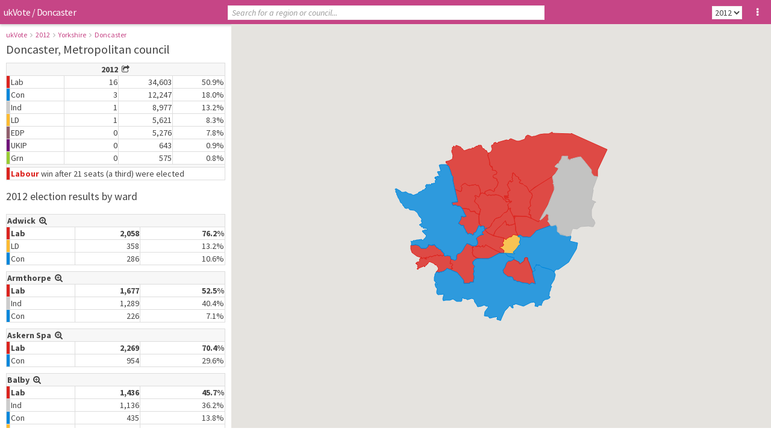

--- FILE ---
content_type: text/html; charset=UTF-8
request_url: http://ukvote.org.uk/doncaster?2012
body_size: 47014
content:
<!DOCTYPE html>

<!-- Project by @jeevanjones -->

<html>
<head>
<title>
ukVote / Doncaster council election results 2012</title>
<meta name="viewport" content="width=device-width, initial-scale=1, user-scalable=no">
<meta name="mobile-web-app-capable" content="yes">

<meta name="description" content="View an interactive election map and results for local elections to Doncaster council held in 2012." />

<link rel="stylesheet" type="text/css" href="ukvote14.css" />
<link href='https://fonts.googleapis.com/css?family=Source+Sans+Pro:400,700,400italic' rel='stylesheet' type='text/css'>

<link href="//maxcdn.bootstrapcdn.com/font-awesome/4.2.0/css/font-awesome.min.css" rel="stylesheet">

<style>

#contentload {
	font-size: 20px;
	text-align: center;
	position: absolute;
	left:0px;
	right: 0px;
	background-color: #fff;
	opacity: 0.8;
	color: #000;
	padding-top: 20px;
	z-index: 99999;
	top: 0;
	height: 30%;
}
#menu { position: relative; }

#staticdiv {
	width:70%;
	margin:auto;
	margin-top:10px;
}

#mapload2,#mapload1 {
	width: 40%;
	text-align: center;
	background-color: #fff;
	font-size: 16px;
	top: 20%;
	padding: 30px 0px 30px 0px;
	z-index: 99999;
	position: absolute;
	left: 30%;
	box-shadow: 0px 0px 7px #bbb;
}



@media (min-width: 750px) {
	#menu {
		float: left;
		width: 30%;
		height: 93%;
	}
	#map-canvas {
		float: right;
		width: 70%;
		height: 93%;
	}
}
@media (max-width: 750px) {
	#menu {
		float: left;
		width: 100%;
		height: 30%;
	}
	#map-canvas {
		float: left;
		width: 100%;
		height: 60%;
	}
}
@media (max-width: 400px) { 

	#map-canvas {
		height: 60%;
	}
	/* Tweak top bar components on very small screens */
	#top-center {
		width: 94%;
		line-height: 1.8;
	}
	.more-button {
		line-height: 1.8;
	}
	#pagetitle {
		line-height: 1.8;
	}
	#menu {
		height: 30%;
	}
	#staticdiv {
		width: 96%; /* for pages such as about,list,audit */
	}
}



</style>

</head>

<body>
<script type="text/javascript" src="https://ajax.googleapis.com/ajax/libs/jquery/1.9.1/jquery.min.js"></script>


<div id="top">
	<div id="top-inner">
		<div id='pagetitle'>
			<a href="./">ukVote</a>
			 / <a class='panel'></a>			<span id="loadwheel"><img src='loadwheel.gif' /></span>
			
			
						
			
		</div>
		
		<div id='top-right'>			
			<select id="year">
				<option value='election' selected='selected' id='option-election'>Year</option>
				
				<option value='2019' id='option-2019'>2019</option><option value='2018' id='option-2018'>2018</option><option value='2017' id='option-2017'>2017</option><option value='2016' id='option-2016'>2016</option><option value='2015' id='option-2015'>2015</option><option value='2014' id='option-2014'>2014</option><option value='2013' id='option-2013'>2013</option><option value='2012' selected='selected' id='option-2012'>2012</option><option value='2011' id='option-2011'>2011</option><option value='2010' id='option-2010'>2010</option><option value='2009' id='option-2009'>2009</option><option value='2008' id='option-2008'>2008</option><option value='2007' id='option-2007'>2007</option><option value='2006' id='option-2006'>2006</option>			</select>
			
			<div class='more-button'><i class="fa fa-ellipsis-v" style='width:45px;'></i></div>
			
		</div>
		<div id='top-center'>
			<input  name="s" type="text" id="search" autocomplete="off"/>
		</div>
		<div style='clear:both;'></div>
	</div>
</div>

<ul class='more-options'>
	<a href='list'><li>List of councils</li></a>
	<hr />
	<a href='/#/councils'><li>Top-tier councils</li></a>
	<a href='/#/districts'><li>District councils</li></a>
	<hr />
	<a href='about'><li>About</li></a>
</ul>

<div id="search-results"></div>



	<div id="menu">
		<div id="menu-inner">
			<div id="contentload">Loading... <br /><img src='load_panel.gif' /></div>
			<div id="content">
							</div>
		</div>
	</div>
	
	
		<div id='mapload2'>Loading shapes...</div>
		<div id='mapload1'>Loading map...</div>
		<div id='map-canvas'></div>

	<script src="https://maps.googleapis.com/maps/api/js?v=3&key=AIzaSyBDIUQ-MY8fgEoL-WDGIc6Z6jE1gegfqCM"></script>
	<script type="text/javascript" src="js/tooltips.js"></script>
	
<div style='clear:both;'></div>

<script type="text/javascript">

function activatePanel() {
	//Select URL
	if (window.currentView == "wards" && window.location.href.indexOf("?wards") < 1) {
		var aURL = 'councilquery.php?year=' + ($("#year").val() == "election" ? '' : $("#year").val()) + '&id=' + window.panelid + '&view=wards';
	}
	else if (window.currentView == "districts" && window.location.href.indexOf("?") < 1) { // and has no ?
		var aURL = 'q_districts.php';
	}
	else if (window.currentView == "councils" && window.location.hash == "#/councils") {
		var aURL = 'q_councils.php';
	}
	else if (window.currentView == "home") {
		var aURL = 'home.php';
	}
	else if (window.currentView == "wards" && window.location.href.indexOf("?wards") > 0) {
		if (window.location.hash.replace("#/","").replace("?wards","")) {
			var year = window.location.hash.replace("#/","").replace("?wards","");
		}
		else {
			var year = window.location.pathname.replace("/","");
		}
		var aURL = 'resultsquery.php?year=' + year;
	}
	else {
		var hashUrl = window.location.hash.split("?");
		var r = hashUrl[0].replace("#/","");
		
		if (r == "" && window.currentView != 'councils' && window.currentView != "districts") {
			var aURL = 'home.php';
		}
		
		else {

			if (r == "") {
				var temp = window.location.pathname.replace("/","").replace(" ",""); // for permpage of regions
				var temp2 = temp.split("?");
				var r = temp2[0];
				var permview = temp[1];
			}

			
			if (r == "west-midlands" || r == "east-midlands" || r == "yorkshire" || r == "east-of-england" || r == "london" || r == "south-east" || r == "south-west" || r == "north-west" || r == "north-east" || r == "scotland" || r == "wales") {
				if (window.currentView == "districts" || permview == 'districts') {
					var aURL = 'regionquery.php?id=' + window.panelid + '&view=districts';
				}
				else {
					var theyear = ($("#year").val() && $("#year").val() != 'election' ? $("#year").val() : hashUrl[1]);
					if (theyear && theyear != "election") {
						var aURL = 'resultsquery.php?year=' + theyear + '&region=' + window.panelid;
					}
					else {
						var aURL = 'regionquery.php?id=' + window.panelid;
					}
				}
			}
			else {
				if (hashUrl[1] == 'wards') {
					var aURL = 'resultsquery.php?year=' + r;
				}
				else {
					var aURL = 'resultsquery.php?year=' + ($("#year").val() ? $("#year").val() : hashUrl[1]);
				}
			}
		}
	}
	
	$("#contentload").height($("#menu").height());
	$("#contentload").show();
	
	$.ajax({
		url: aURL,
		cache: false
	})
	.done(function( html ) {
		
		$("#contentload").hide();
		$("#content").html(html);
		
	});
}






/* Give colours to polygons */
function stylePolygons() {
	map.data.setStyle(function(feature) {
		if ($("#year").val() == "election") {
			var hashUrl = window.location.hash.split("?"); 
			if (hashUrl.indexOf("?") > 0) {
				var year = hashUrl[1];
			}
			else {
				var a = window.location.hash.replace("#/","");
				if (a < 2020 && a > 2000) {
					var year = a;
				}
				else {
					year = 2019;
				}
			}
		}
		else {
			if ($("#year").val()) {
				var year = $("#year").val();
			}
			else {
				var hashUrl = window.location.hash.split("?"); 
				if (hashUrl[1] == 'wards') {
					var year = hashUrl[0];
				}
				else {
					var year = hashUrl[1];
				}
			}
		}
		if (!$("#year").val() || $("#year").val() == "election") {
			var partyvar = feature.getProperty('control' + year);
			if (!partyvar) { // setting most recent result colour
				var partyvar = null;
				var i = 2020;
				while(i > 2000 && !partyvar) {
					if (feature.getProperty('control' + i)) {
						partyvar = feature.getProperty('control' + i);
					}		
					i--;
				}
			}
			var party = partyvar;
		}
		else {
			var party = feature.getProperty('control' + year);
		}

		if (window.currentView == "regions123") { var c = "rgb(198,69,134)"; } //temp made impossible
		else {
			if (party == "Lab") { var c = "#DC241f"; }
			else if (party == "Con") { var c = "#0087DC"; }
			else if (party == "LD") { var c = "#FDBB30"; }
			else if (party == "UKIP") { var c = "#70147A"; }
			else if (party == "Grn") { var c = "#9C3"; }
			else if (party == "BNP") { var c = "#00008B"; }
			else if (party == "Ind") { var c = "#bbb"; }
			else if (party == "Lib") { var c ="#FF7300"; }
			else if (party == "ICHC") { var c ="#FF99FF"; }
			else if (party == "NOC") { var c = "#222"; }
			else if (party == "MK") { var c = "#CC0"; }
			else if (party == "SNP") { var c = "#FF0"; }
			else if (party == "PC") { var c = "#008142"; }
			else if (party == "Respect") { var c = "#F30"; }
			else if (party == "THF") { var c = "#FF0000"; }

			else { var c = "#777"; }
		}
		
		var link = window.location.search;
		
		var link = window.location.hash.split("?");
				
		if (window.location.search == "?wards" || link[1] == "wards") {
			if (c == "#777") {
				var opacity = 0.0;
				var stropacity = 0.3;
			}
			else {
				var opacity = 0.8;
				var stropacity = 1;
			}
		}
		else {
			var opacity = 0.8;
			var stropacity = 1;
		}
		
		//if (feature.getProperty('historic')) { var w = 0.2; }
		//else { var w = 1; }
		var w = 1;
		
		return {
			fillColor: c,
			strokeColor: c,
			strokeWeight: w,
			fillOpacity: opacity,
			strokeOpacity: stropacity
		};
		
	});
}



</script>

<script type="text/javascript">



/* Refresh Map */

function initialize2(mapSlug,mapYear,viewType) {
	if (window.location.pathname != "/" && window.location.href.indexOf("#") > -1) {
		if (mapSlug != 'national') {
			window.location.href = "/" + "#/" + mapSlug + (mapYear ? '?' + mapYear : '');
		}
		else { // special case
			window.location.href = "/" + "#/" + mapYear;
		}
	}
	else {

		window.mapInitializing = true; // So the ajaxStop event doesn't hide the loader until map is finished.
		window.oldView = window.currentView; // for when you click back
		window.currentView = viewType;
				
		$('#loadwheel').show();
		
		$("#year").val(mapYear);
		
		if (viewType == "regions") { // front page
			
			document.title = "ukVote / Local election maps for UK councils";
			activatePanel();
			
			$(".panel").text("Home");
			
			map = new google.maps.Map(document.getElementById('map-canvas'), {
				center: { lat: 53.946, lng: -2.090 },
				zoom: 6,
				mapTypeId: google.maps.MapTypeId.ROADMAP,
				panControl: true,
				panControlOptions: {
					position: google.maps.ControlPosition.TOP_LEFT
				},
				zoomControl: true,
				zoomControlOptions: {
					style: google.maps.ZoomControlStyle.LARGE,
					position: google.maps.ControlPosition.TOP_LEFT
				},
				overviewMapControl: false,
				mapTypeControl: false,
				styles: [ 
					{ "featureType": "poi", "stylers": [ { "visibility": "off" } ] },
					{ "featureType": "road", "stylers": [ { "visibility": "simplified" } ] },
					{ "featureType": "road", "elementType": "labels", "stylers": [ { "visibility": "off" } ] },
					{ "featureType": "landscape", "stylers": [ { "visibility": "simplified" } ] },
					{ "featureType": "water", "stylers": [ { "visibility": "simplified" } ] },
					{ "featureType": "transit", "stylers": [ { "visibility": "off" } ] }
				],
				streetViewControl: false
			});
			
			window.map = map;
			
			//map.data.loadGeoJson('shapes/home.json');
			stylePolygons();
			
			//Loading stuff
			//Zooming to bounds
			
			var bounds = new google.maps.LatLngBounds();
			map.data.addListener('addfeature', function(e) {
				processPoints(e.feature.getGeometry(), bounds.extend, bounds);
			});
						
			google.maps.event.addListenerOnce(map, 'idle', function(){
				$("#mapload1").hide();
			});
			map.data.loadGeoJson('shapes/home.json', null, function (features) {
				$("#mapload2").hide();
				//map.fitBounds(bounds);
				//map.setZoom(map.getZoom() + 1);
			});
					
			map.data.addListener('click', function(event) {
				// openward(event.feature.getProperty('id'),'region');
				openward(event.feature.getProperty('id'),'council');
			});
			map.data.addListener('mouseover', function(event) {
				var i = 2020;
				var controlLine = event.feature.getProperty('control' + i);
				if (!controlLine) { // setting most recent result colour
					while(i > 2014 && !controlLine) {
						if (event.feature.getProperty('control' + i)) {
							controlLine = event.feature.getProperty('control' + i);
							controlYear = i;
						}		
						i--;
					}
				}
				var controlLine = controlLine;
								
				tooltip.show('<strong>' + event.feature.getProperty('name') + '</strong><br />' + event.feature.getProperty('type') + '<br />' + giveParty(controlLine) + (controlLine == 'NOC' ? ' in ' : ' won in ') + controlYear);
				map.data.revertStyle();
				map.data.overrideStyle(event.feature, {fillOpacity: 0.9});
				
				function giveParty(party) {
					var parties = ["Lab","Con","LD","Ind","NOC","Lib","Grn","UKIP","ICHC","MK","SNP","PC","Respect","THF"];
					var a = parties.indexOf(party)
					if (a > -1) {
						var pColors = ["#DC241f","#0087DC","#FDBB30","#bbb","#222","#FF7300","#9C3","#70147A","#FF99FF","#CC0","#FF0","#008142","#F30","#ff0000","#00008B"];
						var pName = ["Labour","Conservative","Liberal Democrat","Independent","NOC","Liberal","Green","UKIP","Health Concern","Mebyon Kernow","SNP","Plaid Cymru","Respect","Tower Hamlets First","BNP"];
						var pc = pColors[a];
						var pn = pName[a]; //not using for now
					}
					else {
						var pc = "#bbb";
					}
					if (party == "NOC") {
						return "<span style='font-weight:bold;color:#222;'>NOC</span>";
					}
					else {
						return "<span style='font-weight:bold;color:" + pc + ";'>" + party + "</span>";
					}
				}
				
			});
			map.data.addListener('mouseout', function(event) {
				map.data.revertStyle();
				tooltip.hide();
			});
			
			$("#option-election").prop('checked', true);
			
			var a = 0;
			map.data.addListener('addfeature', function(event) {
				a++;
				if (a == 11) {
					window.mapInitializing = null;
					$('#loadwheel').hide();
				}
			});			
		}
		else { // Not the front page
			$.getJSON('shapes/info.php?v=' + viewType + '&c=' + mapSlug + '&y=' + mapYear, function(data) {
				var council = data[0];
						
				window.panelid = council['id'];
				
				window.boundarychange1 = council['boundarychange1'];
				window.boundarychange2 = council['boundarychange2'];
				window.boundarychange3 = council['boundarychange3'];
				
				if (viewType == 'wards' && mapYear == 'wards') {
						$(".panel").text(mapSlug);
						document.title = "ukVote / UK local election results " + mapSlug;
				}
				else {
					if (viewType == 'home') {
						document.title = "ukVote / Local election maps for UK councils";
						$(".panel").text("Home");
					}
					else {
						var titleofpage = (council['council'] ? council['council'] + " council election results " : (council['region'] ? council['region'] + " council elections " : (viewType == "districts" ? "District councils" :(viewType == "councils" && mapSlug == "national" ? (mapYear ? "UK local election results " : "Top-tier councils") : "")))) + mapYear;
						document.title = "ukVote / " +  titleofpage;
						$(".panel").text(council['council'] ? council['council'] : (council['region'] ? council['region'] : (viewType == "districts" ? "District councils" : (viewType == "councils" && mapSlug == "national" ? (mapYear ? mapYear : "Top-tier councils") : ""))));
					}
				}
				activatePanel();
				
				map = new google.maps.Map(document.getElementById('map-canvas'), {
					center: { lat: council['lat'], lng: council['lng'] },
					zoom: (council['zoom'] ? ($(window).width() < 500 ? (council['zoom'] - 1) : council['zoom']) : 10),
					mapTypeId: google.maps.MapTypeId.ROADMAP,
					mapTypeControl: false,
					styles: [
						{ "featureType": "poi", "stylers": [ { "visibility": "off" } ] },
						{ "featureType": "road", "stylers": [ { "visibility": "simplified" } ] },
						{ "featureType": "road", "elementType": "labels", "stylers": [ { "visibility": "off" } ] },
						{ "featureType": "landscape", "stylers": [ { "visibility": "simplified" } ] },
						{ "featureType": "water", "stylers": [ { "visibility": "simplified" } ] },
						{ "featureType": "transit", "stylers": [ { "visibility": "off" } ] }
					],
					streetViewControl: false
				});
				
				window.map = map;
				
				if (viewType == "wards") {
					if (mapSlug == "west-midlands" ||
					mapSlug == "east-midlands" ||
					mapSlug == "yorkshire" ||
					mapSlug == "north-east" ||
					mapSlug == "north-west" ||
					mapSlug == "scotland" ||
					mapSlug == "wales" ||
					mapSlug == "south-east" ||
					mapSlug == "south-west" || 
					mapSlug == "london" ||
					mapSlug == "east-of-england" ||
					mapYear == "wards") {
						//Viewing multiple wards in one region
						
						var cList = council['councils'];
						var cTotal = cList.length;
						for (var i=0; i < cTotal; i++) {
							var geojson = 'shapes/wards/' +  cList[i] + '.json';
							map.data.loadGeoJson(geojson, null, function (features) {
								map.fitBounds(bounds);
								map.setZoom(map.getZoom() + 1);
							});
						}
					}
					else {
					// Normal view of a single council
					
						if (council['historic'] > 0 && council['historic'] < 2008) { //load council instead of wards for historic councils
							var geojson = 'shapes/councils/' + council['slug'] + '.json';
						}				
						else {
							if (council['boundarychange1']) { // eg council['boundarychange1'] = 2014
								if (council['boundarychange2'] <= mapYear && council['boundarychange2'] > 0) {
									if (council['boundarychange3'] <= mapYear && council['boundarychange3'] > 0) {
										var geojson = 'shapes/wards/' + council['slug'] + council['boundarychange3'] + '.json';
									}
									else {
										var geojson = 'shapes/wards/' + council['slug'] + council['boundarychange2'] + '.json';
									}
								}
								else {
									if (council['boundarychange1'] <= mapYear || (!mapYear && council['boundarychange1'] == '2019') || (!mapYear && council['boundarychange1'] == '2018') || (!mapYear && council['boundarychange1'] == '2017') || (!mapYear && council['boundarychange1'] == '2016') || (!mapYear && council['boundarychange1'] == '2015') || (!mapYear && council['boundarychange1'] == '2014') || (!mapYear && council['boundarychange1'] == '2013') || (!mapYear && council['boundarychange1'] == '2012') || (!mapYear && council['boundarychange1'] == '2011') || (!mapYear && council['boundarychange1'] == '2010')) {
										var geojson = 'shapes/wards/' + council['slug'] + council['boundarychange1'] + '.json';
									}
									else {
										var geojson = 'shapes/wards/' + council['slug'] + '.json';
									}
								}
							}
							else {
								//alert(council['boundarychange1']);
								var geojson = 'shapes/wards/' +  council['slug'] + '.json';
							}
						}
					}
					map.data.loadGeoJson(geojson, null, function (features) {
						$("#mapload2").hide();
						map.fitBounds(bounds);
						map.setZoom(map.getZoom() + 0);
					});
				}
				else {
					// viewType == "councils" || viewType == "districts"
					var cList = council['councils'];
					var cTotal = cList.length;
					for (var i=0; i < cTotal; i++) {
						var geojson = 'shapes/councils/' +  cList[i] + '.json';
						map.data.loadGeoJson(geojson, null, function (features) {
							$("#mapload2").hide();
						});
						if ((i + 1) == cTotal) {
							$("#mapload2").hide();
						}
					}
					map.setZoom(map.getZoom() + 0);
				}
				
				//Loading stuff
				
				var bounds = new google.maps.LatLngBounds();
				//map.fitBounds(bounds);
				//map.setZoom(map.getZoom() + 0);
				map.data.addListener('addfeature', function(e) {
					processPoints(e.feature.getGeometry(), bounds.extend, bounds);
				});
							
				google.maps.event.addListenerOnce(map, 'idle', function(){
					$("#mapload1").hide();
				});
								
				stylePolygons();
				
				//Generate year drop down
				if (viewType == "wards") {
					$("#year").empty();
					$("#year").append("<option value='election' selected='selected' id='option-election'>Year</option>");
					var years = ["2019","2018","2017","2016","2015","2014","2013","2012","2011","2010","2009","2008","2007","2006","2005","2004"];
					for (var i = 0; i < years.length; i++) {
						if (council['vote' + years[i]] == 1 || mapYear == 'wards') {
							if (mapYear == years[i] || mapSlug == years[i]) {
								$("#year").append("<option value='" + years[i] + "' id='option-" + years[i] + "' selected='selected'>" + years[i] + "</option>");
							}
							else {
								$("#year").append("<option value='" + years[i] + "' id='option-" + years[i] + "'>" + years[i] + "</option>");
							}
						}
					}
				}
				else {
					$("#year").empty();
					$("#year").append("<option value='election' selected='selected' id='option-election'>Year</option>");
					if (mapSlug == 'london') { var years = ["2018","2014","2010","2006","2002"]; }
					else if (mapSlug == 'north-east') { var years = ["2019","2018","2017","2016","2015","2014","2013","2012","2011","2010","2008","2007","2006"]; }
					else if (mapSlug == 'wales') { var years = ["2017","2013","2012","2008"]; }
					else if (mapSlug == 'scotland') { var years = ["2017","2012","2007"]; }
					else {
						var years = ["2019","2018","2017","2016","2015","2014","2013","2012","2011","2010","2009","2008","2007","2006"];
					}
					for (var i = 0; i < years.length; i++) {
						if (mapYear == years[i] || mapSlug == years[i]) {
								$("#year").append("<option value='" + years[i] + "' id='option-" + years[i] + "' selected='selected'>" + years[i] + "</option>");
						}
						else {
							$("#year").append("<option value='" + years[i] + "' id='option-" + years[i] + "'>" + years[i] + "</option>");
						}
					}
				}
		
				if (mapYear && mapYear != 'wards') {
					$("#option-" + mapYear).prop('checked', true);
				}
				else if (mapYear == 'wards') {
					$("#option-" + mapSlug).prop('checked', true);
				}
				else {
					$("#option-election").prop('checked', true);
				}
								
				map.data.addListener('click', function(event) {
					if (viewType == "wards") {
						openward(event.feature.getProperty('id'),'ward');
					}
					else if (viewType == "councils" || viewType == "districts" || viewType == "home") {
						openward(event.feature.getProperty('id'),'council');
					}
					else {
						openward(event.feature.getProperty('id'),'council');
					}
				});
				map.data.addListener('mouseover', function(event) {
					var cYear = ($("#year").val() == "election" ? mapYear : $("#year").val());
					var winLine = 
						(event.feature.getProperty('control2019') ? giveParty(event.feature.getProperty('control2019')) + (event.feature.getProperty('control2019_2') ? ', ' + giveParty(event.feature.getProperty('control2019_2')) : '') + (event.feature.getProperty('control2019_3') ? ', ' + giveParty(event.feature.getProperty('control2019_3')) : '') + (event.feature.getProperty('control2019_4') ? ', ' + giveParty(event.feature.getProperty('control2019_4')) : '') + (event.feature.getProperty('control2019_5') ? ', ' + giveParty(event.feature.getProperty('control2019_5')) : '') + (event.feature.getProperty('control2019') == "NOC" ? '' : ' won') + " in 2019<br />":"") +
						(event.feature.getProperty('control2018') ? giveParty(event.feature.getProperty('control2018')) + (event.feature.getProperty('control2018_2') ? ', ' + giveParty(event.feature.getProperty('control2018_2')) : '') + (event.feature.getProperty('control2018_3') ? ', ' + giveParty(event.feature.getProperty('control2018_3')) : '') + (event.feature.getProperty('control2018_4') ? ', ' + giveParty(event.feature.getProperty('control2018_4')) : '') + (event.feature.getProperty('control2018_5') ? ', ' + giveParty(event.feature.getProperty('control2018_5')) : '') + (event.feature.getProperty('control2018') == "NOC" ? '' : ' won') + " in 2018<br />":"") +
						(event.feature.getProperty('control2017') ? giveParty(event.feature.getProperty('control2017')) + (event.feature.getProperty('control2017_2') ? ', ' + giveParty(event.feature.getProperty('control2017_2')) : '') + (event.feature.getProperty('control2017_3') ? ', ' + giveParty(event.feature.getProperty('control2017_3')) : '') + (event.feature.getProperty('control2017_4') ? ', ' + giveParty(event.feature.getProperty('control2017_4')) : '') + (event.feature.getProperty('control2017_5') ? ', ' + giveParty(event.feature.getProperty('control2017_5')) : '') + (event.feature.getProperty('control2017') == "NOC" ? '' : ' won') + " in 2017<br />":"") +
						(event.feature.getProperty('control2016') ? giveParty(event.feature.getProperty('control2016')) + (event.feature.getProperty('control2016_2') ? ', ' + giveParty(event.feature.getProperty('control2016_2')) : '') + (event.feature.getProperty('control2016_3') ? ', ' + giveParty(event.feature.getProperty('control2016_3')) : '') + (event.feature.getProperty('control2016_4') ? ', ' + giveParty(event.feature.getProperty('control2016_4')) : '') + (event.feature.getProperty('control2016_5') ? ', ' + giveParty(event.feature.getProperty('control2016_5')) : '') + (event.feature.getProperty('control2016') == "NOC" ? '' : ' won') + " in 2016<br />":"") +
						(event.feature.getProperty('control2015') ? giveParty(event.feature.getProperty('control2015')) + (event.feature.getProperty('control2015_2') ? ', ' + giveParty(event.feature.getProperty('control2015_2')) : '') + (event.feature.getProperty('control2015_3') ? ', ' + giveParty(event.feature.getProperty('control2015_3')) : '') + (event.feature.getProperty('control2015_4') ? ', ' + giveParty(event.feature.getProperty('control2015_4')) : '') + (event.feature.getProperty('control2015_5') ? ', ' + giveParty(event.feature.getProperty('control2015_5')) : '') + (event.feature.getProperty('control2015') == "NOC" ? '' : ' won') + " in 2015<br />":"") +
						(event.feature.getProperty('control2014') ? giveParty(event.feature.getProperty('control2014')) + (event.feature.getProperty('control2014_2') ? ', ' + giveParty(event.feature.getProperty('control2014_2')) : '') + (event.feature.getProperty('control2014_3') ? ', ' + giveParty(event.feature.getProperty('control2014_3')) : '') + (event.feature.getProperty('control2014_4') ? ', ' + giveParty(event.feature.getProperty('control2014_4')) : '') + (event.feature.getProperty('control2014_5') ? ', ' + giveParty(event.feature.getProperty('control2014_5')) : '') + (event.feature.getProperty('control2014') == "NOC" ? '' : ' won') + " in 2014<br />":"") + 
						(event.feature.getProperty('control2013') ? giveParty(event.feature.getProperty('control2013')) + (event.feature.getProperty('control2013_2') ? ', ' + giveParty(event.feature.getProperty('control2013_2')) : '') + (event.feature.getProperty('control2013_3') ? ', ' + giveParty(event.feature.getProperty('control2013_3')) : '') + (event.feature.getProperty('control2013_4') ? ', ' + giveParty(event.feature.getProperty('control2013_4')) : '') + (event.feature.getProperty('control2013_5') ? ', ' + giveParty(event.feature.getProperty('control2013_5')) : '') + (event.feature.getProperty('control2013') == "NOC" ? '' : ' won') + " in 2013<br />":"") + 
						(event.feature.getProperty('control2012') ? giveParty(event.feature.getProperty('control2012')) + (event.feature.getProperty('control2012_2') ? ', ' + giveParty(event.feature.getProperty('control2012_2')) : '') + (event.feature.getProperty('control2012_3') ? ', ' + giveParty(event.feature.getProperty('control2012_3')) : '') + (event.feature.getProperty('control2012_4') ? ', ' + giveParty(event.feature.getProperty('control2012_4')) : '') + (event.feature.getProperty('control2012_5') ? ', ' + giveParty(event.feature.getProperty('control2012_5')) : '') + (event.feature.getProperty('control2012') == "NOC" ? '' : ' won') + " in 2012<br />":"") + 
						(event.feature.getProperty('control2011') ? giveParty(event.feature.getProperty('control2011')) + (event.feature.getProperty('control2011_2') ? ', ' + giveParty(event.feature.getProperty('control2011_2')) : '') + (event.feature.getProperty('control2011_3') ? ', ' + giveParty(event.feature.getProperty('control2011_3')) : '') + (event.feature.getProperty('control2011_4') ? ', ' + giveParty(event.feature.getProperty('control2011_4')) : '') + (event.feature.getProperty('control2011_5') ? ', ' + giveParty(event.feature.getProperty('control2011_5')) : '') + (event.feature.getProperty('control2011') == "NOC" ? '' : ' won') + " in 2011<br />":"") + 
						(event.feature.getProperty('control2010') ? giveParty(event.feature.getProperty('control2010')) + (event.feature.getProperty('control2010_2') ? ', ' + giveParty(event.feature.getProperty('control2010_2')) : '') + (event.feature.getProperty('control2010_3') ? ', ' + giveParty(event.feature.getProperty('control2010_3')) : '') + (event.feature.getProperty('control2010_4') ? ', ' + giveParty(event.feature.getProperty('control2010_4')) : '') + (event.feature.getProperty('control2010_5') ? ', ' + giveParty(event.feature.getProperty('control2010_5')) : '') + (event.feature.getProperty('control2010') == "NOC" ? '' : ' won') + " in 2010<br />":"") + 
						(event.feature.getProperty('control2009') ? giveParty(event.feature.getProperty('control2009')) + (event.feature.getProperty('control2009_2') ? ', ' + giveParty(event.feature.getProperty('control2009_2')) : '') + (event.feature.getProperty('control2009_3') ? ', ' + giveParty(event.feature.getProperty('control2009_3')) : '') + (event.feature.getProperty('control2009_4') ? ', ' + giveParty(event.feature.getProperty('control2009_4')) : '') + (event.feature.getProperty('control2009_5') ? ', ' + giveParty(event.feature.getProperty('control2009_5')) : '') + (event.feature.getProperty('control2009') == "NOC" ? '' : ' won') + " in 2009<br />":"") + 
						(event.feature.getProperty('control2008') ? giveParty(event.feature.getProperty('control2008')) + (event.feature.getProperty('control2008_2') ? ', ' + giveParty(event.feature.getProperty('control2008_2')) : '') + (event.feature.getProperty('control2008_3') ? ', ' + giveParty(event.feature.getProperty('control2008_3')) : '') + (event.feature.getProperty('control2008_4') ? ', ' + giveParty(event.feature.getProperty('control2008_4')) : '') + (event.feature.getProperty('control2008_5') ? ', ' + giveParty(event.feature.getProperty('control2008_5')) : '') + (event.feature.getProperty('control2008') == "NOC" ? '' : ' won') + " in 2008<br />":"") + 
						(event.feature.getProperty('control2007') ? giveParty(event.feature.getProperty('control2007')) + (event.feature.getProperty('control2007_2') ? ', ' + giveParty(event.feature.getProperty('control2007_2')) : '') + (event.feature.getProperty('control2007_3') ? ', ' + giveParty(event.feature.getProperty('control2007_3')) : '') + (event.feature.getProperty('control2007_4') ? ', ' + giveParty(event.feature.getProperty('control2007_4')) : '') + (event.feature.getProperty('control2007_5') ? ', ' + giveParty(event.feature.getProperty('control2007_5')) : '') + (event.feature.getProperty('control2007') == "NOC" ? '' : ' won') + " in 2007<br />":"") + 
						(event.feature.getProperty('control2006') ? giveParty(event.feature.getProperty('control2006')) + (event.feature.getProperty('control2006_2') ? ', ' + giveParty(event.feature.getProperty('control2006_2')) : '') + (event.feature.getProperty('control2006_3') ? ', ' + giveParty(event.feature.getProperty('control2006_3')) : '') + (event.feature.getProperty('control2006_4') ? ', ' + giveParty(event.feature.getProperty('control2006_4')) : '') + (event.feature.getProperty('control2006_5') ? ', ' + giveParty(event.feature.getProperty('control2006_5')) : '') + (event.feature.getProperty('control2006') == "NOC" ? '' : ' won') + " in 2006<br />":"") + 
						(event.feature.getProperty('control2005') ? giveParty(event.feature.getProperty('control2005')) + (event.feature.getProperty('control2005_2') ? ', ' + giveParty(event.feature.getProperty('control2005_2')) : '') + (event.feature.getProperty('control2005_3') ? ', ' + giveParty(event.feature.getProperty('control2005_3')) : '') + (event.feature.getProperty('control2005_4') ? ', ' + giveParty(event.feature.getProperty('control2005_4')) : '') + (event.feature.getProperty('control2005_5') ? ', ' + giveParty(event.feature.getProperty('control2005_5')) : '') + (event.feature.getProperty('control2005') == "NOC" ? '' : ' won') + " in 2005<br />":"") + 
						(event.feature.getProperty('control2004') ? giveParty(event.feature.getProperty('control2004')) + (event.feature.getProperty('control2004_2') ? ', ' + giveParty(event.feature.getProperty('control2004_2')) : '') + (event.feature.getProperty('control2004_3') ? ', ' + giveParty(event.feature.getProperty('control2004_3')) : '') + (event.feature.getProperty('control2004_4') ? ', ' + giveParty(event.feature.getProperty('control2004_4')) : '') + (event.feature.getProperty('control2004_5') ? ', ' + giveParty(event.feature.getProperty('control2004_5')) : '') + (event.feature.getProperty('control2004') == "NOC" ? '' : ' won') + " in 2004<br />":"") + 
						(event.feature.getProperty('control2003') ? giveParty(event.feature.getProperty('control2003')) + (event.feature.getProperty('control2003_2') ? ', ' + giveParty(event.feature.getProperty('control2003_2')) : '') + (event.feature.getProperty('control2003_3') ? ', ' + giveParty(event.feature.getProperty('control2003_3')) : '') + (event.feature.getProperty('control2003_4') ? ', ' + giveParty(event.feature.getProperty('control2003_4')) : '') + (event.feature.getProperty('control2003_5') ? ', ' + giveParty(event.feature.getProperty('control2003_5')) : '') + (event.feature.getProperty('control2003') == "NOC" ? '' : ' won') + " in 2003<br />":"") + 				
						(event.feature.getProperty('control2002') ? giveParty(event.feature.getProperty('control2002')) + (event.feature.getProperty('control2002_2') ? ', ' + giveParty(event.feature.getProperty('control2002_2')) : '') + (event.feature.getProperty('control2002_3') ? ', ' + giveParty(event.feature.getProperty('control2002_3')) : '') + (event.feature.getProperty('control2002_4') ? ', ' + giveParty(event.feature.getProperty('control2002_4')) : '') + (event.feature.getProperty('control2002_5') ? ', ' + giveParty(event.feature.getProperty('control2002_5')) : '') + (event.feature.getProperty('control2002') == "NOC" ? '' : ' won') + " in 2002":"");
					
					function giveParty(party) {
						var parties = ["Lab","Con","LD","Ind","NOC","Lib","Grn","UKIP","ICHC","MK","SNP","PC","Respect","THF"];
						var a = parties.indexOf(party)
						if (a > -1) {
							var pColors = ["#DC241f","#0087DC","#FDBB30","#bbb","#222","#FF7300","#9C3","#70147A","#FF99FF","#CC0","#FF0","#008142","#F30","#ff0000","#00008B"];
							var pName = ["Labour","Conservative","Liberal Democrat","Independent","NOC","Liberal","Green","UKIP","Health Concern","Mebyon Kernow","SNP","Plaid Cymru","Respect","Tower Hamlets First","BNP"];
							var pc = pColors[a];
							var pn = pName[a]; //not using for now
						}
						else {
							var pc = "#bbb";
						}
						if (party == "NOC") {
							return "<span style='font-weight:bold;color:#222;'>NOC</span>";
						}
						else {
							return "<span style='font-weight:bold;color:" + pc + ";'>" + party + "</span>";
						}
					}
					function controlLine(party) {					
						var parties = ["Lab","Con","LD","Ind","NOC","Lib","Grn","UKIP","ICHC","MK","SNP","PC","Respect","THF","BNP"];
						var a = parties.indexOf(party)
						if (a > -1) {
							var pColors = ["#DC241f","#0087DC","#FDBB30","#bbb","#222","#FF7300","#9C3","#70147A","#FF99FF","#CC0","#FF0","#008142","#F30","#ff0000","#00008B"];
							var pName = ["Labour","Conservative","Liberal Democrat","Independent","NOC","Liberal","Green","UKIP","Health Concern","Mebyon Kernow","SNP","Plaid Cymru","Respect","Tower Hamlets First","BNP"];
							var pc = pColors[a];
							var pn = pName[a];
						}
						else {
							var pc = "#bbb";
						}
						if (pn == "NOC") {
							return "<span style='font-weight:bold;'>No overall control</span>";
						}
						else {
							return "<span style='font-weight:bold;color:" + pc + "'>" + pn + "</span> controlled";
						}
					}
					map.data.revertStyle();
					if (mapYear == 'wards' && viewType == 'wards' && !event.feature.getProperty('control' + mapSlug)) {
						map.data.overrideStyle(event.feature, {fillOpacity: 0.0});
						tooltip.show('<strong>' + event.feature.getProperty('name') + '</strong><br />' + event.feature.getProperty('type') + ', ' + event.feature.getProperty('council') + '<br /><em>No election in ' + mapSlug + '</em>');
					}
					else {
						map.data.overrideStyle(event.feature, {fillOpacity: 0.9});
						tooltip.show('<strong>' + event.feature.getProperty('name') + '</strong><br />' + (event.feature.getProperty('type') != 'Region' ? (event.feature.getProperty('type') + ', ' + (event.feature.getProperty('council') != event.feature.getProperty('name') ?  event.feature.getProperty('council') + '<br />' + winLine : event.feature.getProperty('region') + '<br />' + winLine)) : 'Region'));
					}
				});
				map.data.addListener('mouseout', function(event) {
					map.data.revertStyle();
					tooltip.hide();
				});
				var a = 0;
				map.data.addListener('addfeature', function(event) {
					if (window.currentView == "wards" && mapYear != 'wards') {
						window.mapInitializing = null;
						$('#loadwheel').hide();
					}
					else {
						if (viewType == 'wards' && mapYear == 'wards') { // special circumstances for national wards view
							var b = a - 1;
							if (cList[a] != cList[b]) {
								a++;
							}
						}
						else {
							a++;
						}
						if (a == cTotal) {
							window.mapInitializing = null;
							$('#loadwheel').hide();
						}
					}
				});
			});
		}
	}	
}
function processPoints(geometry, callback, thisArg) {
  if (geometry instanceof google.maps.LatLng) {
    callback.call(thisArg, geometry);
  } else if (geometry instanceof google.maps.Data.Point) {
    callback.call(thisArg, geometry.get());
  } else {
    geometry.getArray().forEach(function(g) {
      processPoints(g, callback, thisArg);
    });
  }
}


//when you click on a shape
function wardreport(id,type) {

	if (type == 'council') {
		var aURL = "councilquery.php?id=" + id + "&year=" + $("#year").val();
	}
	else if (type == 'region') {
		var aURL = "regionquery.php?id=" + id;
	}
	else {
		var aURL = "wardquery.php?id=" + id + "&y=" + $("#year").val();
	}
	$.ajax({
		url: aURL,
		cache: false
	})
	.done(function( html ) {
		$("#content").html(html);

	});
}

function openward(id,type) {
	wardreport(id,type);
}


</script>



<script type="text/javascript">
/* Search stuff */
$(function() {
  var timer;
	$("#search").keyup(function() {
		clearTimeout(timer);
		var query = $(this).val();
		if (query.length > 0) {
			timer = setTimeout(function() {
				$.ajax({
					url: "new_search.php?y=" + $("#year").val() + "&s=" + query,
					beforeSend: function() {
					
					},
					success: function(results) {
						$('#search-results').html(results).slideDown();
					}
				});
			}, 200);
		}
		else {
			$('#search-results').slideUp();
		}
	});
});

$(document).ready(function() {
	$("#search").val("Search for a region or council...");
	$("#search").css({
		"font-style": "italic", 
		"color": "#999"
	});
});
$("#search").focus(function() {
	if ($(this).val() == "Search for a region or council...") {
		$(this).val("");
		$(this).css({
			"font-style": "normal", 
			"color": "#444"
		});
	}
});
$("#search").blur(function() {
	if ($(this).val() == "") {
		$(this).val('Search for a region or council...');
		$(this).css({
			"font-style": "italic", 
			"color": "#999"
		});
	}
});
$("#search-results").click(function() {
	$('#search-results').slideUp();
	$("#search").val('Search for a region or council...');
	$("#search").css({
		"font-style": "italic", 
		"color": "#999"
	});
});

//Close search results when clicking outside
$(document).mouseup(function (e) {
    if ((!$("#search-results").is(e.target) && $("#search-results").has(e.target).length === 0) && !$("#search").is(e.target)) {
        $("#search-results").slideUp();
		$("#search").val('Search for a region or council...');
		$("#search").css({
			"font-style": "italic", 
			"color": "#999"
		});
	}
});


/* More option */
$(".more-button").click(function() {
	if ($('.more-options').is(':visible')) {
	}
	else {
		$('.more-options').slideToggle('fast');
	}
});
$(document).mouseup(function (e) { //close when clicking outside
	if (!$(".more-button").is(e.target)) {
		if ((!$(".more-options").is(e.target) && $(".more-options").height() > 10) && !$(".more-button").is(e.target)) {
			$(".more-options").slideUp('fast');
		}
	}
	else {
		//$('.more-options').slideToggle('fast');
	}
});


/* Year change option */
$("#year").change(function() {
	
	var hashUrl = window.location.hash.split("?");
	if (!hashUrl[0]) {
		var slug = window.location.pathname.replace("/","").replace(" ","");
	}
	else {
		var slug = hashUrl[0].replace("#/", "");
	}
	if (slug.length > 0) { 
		if (window.location.pathname == "/") {	
			if (slug < 2020 && slug > 2003) {
				if ($("#year").val() == "election") {
					window.location.href = "/";
				}
				else {
					if (hashUrl[1] == 'wards') {
						window.location.hash = "/" + $("#year").val() + "?wards";
					}
					else {
						window.location.hash = "/" + $("#year").val();
					}
				}
			}
			else {
				if ($("#year").val() == "election") {
					window.location.hash = "/" + slug;
				}
				else {
					if (slug == 'councils' || slug == 'districts') {
						window.location.hash = "/" + $("#year").val();
					}
					else {
						window.location.hash = "/" + slug + "?" + $("#year").val();
					}
				}
			}
		}
		else {
			if (slug < 2020 && slug > 2003) {
				if ($("#year").val() == "election") {
					window.location.href = "/";
				}
				else {
					if (window.location.href.indexOf("?wards") > 0) {
						window.location.href = $("#year").val() + "?wards";
					}
					else {
						window.location.href = $("#year").val();
					}
				}
			}
			else {
				if ($("#year").val() == "election") {
					window.location.href = slug;
				}
				else {
					if (slug == 'councils' || slug == 'districts') {
						window.location.href = $("#year").val();
					}
					else {
						window.location.href = slug + "?" + $("#year").val();
					}
				}
			}
		}			
	}
	else {
		if (window.location.pathname == "/") { // front page
			window.location.hash = "/" + $("#year").val();
			//initialize2("national",$("#year").val(),"councils");
		}
		else { // don't think this will ever get called actually
			window.location.href = "/#/" + $("#year").val();
		}
	}
});







/* Loading wheel */
var $loading = $('#loadwheel').hide();
$(document)
.ajaxStart(function () {
	$loading.show();
})
.ajaxStop(function () {
	if (!window.mapInitializing) { $loading.hide(); }
});

</script>



<script type='text/javascript'>
/* Hash changed */

function hashChanged(e) {
	if (!window.mapInitializing) {
		if (window.location.hash && window.location.pathname.substring(0,5) != "/list") { //exception for anchor tags on list page
			if (window.location.hash.indexOf("?") > 0) { // has a ?
				var hashUrl = window.location.hash.split("?");
				var slug = hashUrl[0].replace("#/","");
				var year = hashUrl[1];
				
				if (slug == "west-midlands" || slug == "east-midlands" || slug == "yorkshire" || slug == "east-of-england" || slug == "london" || slug == "south-east" || slug == "south-west" || slug == "north-west" || slug == "north-east" || slug == "scotland" || slug == "wales") {
					if (year == 'districts') {
						var view = 'districts';
						var year = '';
					}
					else {
						if (year == 'wards') {
							var view = 'wards';
							var year = '';
						}
						else {
							var view = 'councils';
						}
					}
				}
				else {
					var view = 'wards';
				}
				initialize2(slug,year,view);
				
			}
			else {
				if (window.location.hash == "") {
					
					initialize2('national', '', 'regions');
				}
				else {
					var r = window.location.hash.replace("#/", "");
				
					// National view
					if (r < 2020 && r > 2003) {
						initialize2("national",r,"councils");
					}
					// Regional view
					else if (r == "west-midlands" || r == "east-midlands" || r == "yorkshire" || r == "east-of-england" || r == "london" || r == "south-east" || r == "south-west" || r == "north-west" || r == "north-east" || r == "scotland" || r == "wales") {
						initialize2(r,"","councils");
					}
					else if (r == "councils") {
						initialize2('national','','councils');
					}
					else if (r == "districts") {
						initialize2('national','','districts');
					}
					// councils
					else {
						initialize2(r,"","wards");
					}
					
				}
			}
		}
		
		else {
			if (window.location.pathname != "/about" && window.location.pathname != "/audit" && window.location.pathname != "/results" && (window.location.pathname != "/list") && (window.location.pathname.substring(0,5) != "/list")) {
				if (window.location.search) {
					window.location.href = "/#" + window.location.pathname + window.location.search;
				}
				else {
					if (window.location.pathname == "/") {
						initialize2("national","","regions"); // front page view, formerly "regions"
					}
					else {
						window.location.href = "/#" + window.location.pathname;
					}
				}
			}	
		}
	}
	window.oldHash = window.location.hash; //setting to compare against next time
}



/* CHANGE CENTER */

function zoom2ward(id,zoomx) {
	$.ajax({
		url: "ajax/zoom_wards.php?id=" + id,
		beforeSend: function() {
		},
		success: function(output) {
			var coords = output.split(',');
			var latLng = new google.maps.LatLng(coords[0], coords[1]);
			map.panTo(latLng);
			map.setZoom(zoomx + 1);
		}
	});
}



/* END CHANGE CENTER */

/* Panel */
$("body").on("click", ".panel", function() {
	activatePanel();
});
 
	var url = window.location.href.split("?");
	var slug = window.location.pathname.replace("/","").replace(" ","");
	var year = url[1];
	if (slug < 2020 && slug > 2003) {
		if (year == 'wards') {
			initialize2(slug,'wards','wards');
		}
		else {
			initialize2('national',slug,'councils');
		}
	}
	else {
		if (year == 'districts') {
			initialize2(slug,'','districts');
		}
		else {
			initialize2(slug,(year ? year : ''),'wards');
		}
	}

	window.onhashchange = hashChanged();
	window.onpopstate = function(event) {
		hashChanged();
	};
	
</script>

<!-- Google Analytics -->
<script>
  (function(i,s,o,g,r,a,m){i['GoogleAnalyticsObject']=r;i[r]=i[r]||function(){
  (i[r].q=i[r].q||[]).push(arguments)},i[r].l=1*new Date();a=s.createElement(o),
  m=s.getElementsByTagName(o)[0];a.async=1;a.src=g;m.parentNode.insertBefore(a,m)
  })(window,document,'script','//www.google-analytics.com/analytics.js','ga');

  ga('create', 'UA-51116806-1', 'ukvote.org.uk');
  ga('send', 'pageview');

</script>
</body>
</html>

--- FILE ---
content_type: text/html; charset=UTF-8
request_url: http://ukvote.org.uk/shapes/info.php?v=wards&c=doncaster&y=2012
body_size: 673
content:
[{"0":"Doncaster","council":"Doncaster","1":"doncaster","slug":"doncaster","2":53.5443480995,"lat":53.5443480995,"3":-1.09569384791,"lng":-1.09569384791,"4":11,"zoom":11,"5":2521,"id":2521,"6":1,"vote2004":1,"7":null,"vote2005":null,"8":1,"vote2006":1,"9":1,"vote2007":1,"10":1,"vote2008":1,"11":null,"vote2009":null,"12":1,"vote2010":1,"13":1,"vote2011":1,"14":1,"vote2012":1,"15":null,"vote2013":null,"16":1,"vote2014":1,"17":1,"vote2015":1,"18":null,"vote2016":null,"19":1,"vote2017":1,"20":null,"vote2018":null,"21":0,"vote2019":0,"22":2015,"boundarychange1":2015,"23":null,"boundarychange2":null,"24":null,"boundarychange3":null,"25":null,"historic":null}]

--- FILE ---
content_type: text/html; charset=UTF-8
request_url: http://ukvote.org.uk/councilquery.php?year=2012&id=2521&view=wards&_=1769568495867
body_size: 19569
content:
<div class='breadcrumbs'>
	<a href='./'>ukVote</a> <i class='fa fa-angle-right'></i>
	<a href='/#/2012'>2012</a> <i class='fa fa-angle-right'></i> <a href='/#/yorkshire?2012'>Yorkshire</a> <i class='fa fa-angle-right'></i> <a href='/#/doncaster'>Doncaster</a>
	</div><h2>Doncaster, Metropolitan council</h2><div style='clear:both;'></div><div style='margin-bottom:10px;'></div><div style='clear:both;'></div><table class='report' style='width:100%;'><tr><th colspan='5'><a href='/#/doncaster?2012'>2012 &nbsp;<i class='fa fa-share-square-o'></i></a></th></tr><tr><td style='width:3px;background-color:#DC241f;'></td><td width='25%'>Lab</td><td align='right' width='25%'>16</td><td align='right' width='25%'>34,603</td><td align='right'>50.9%</td></tr><tr><td style='width:3px;background-color:#0087DC;'></td><td width='25%'>Con</td><td align='right' width='25%'>3</td><td align='right' width='25%'>12,247</td><td align='right'>18.0%</td></tr><tr><td style='width:3px;background-color:#ccc;'></td><td width='25%'>Ind</td><td align='right' width='25%'>1</td><td align='right' width='25%'>8,977</td><td align='right'>13.2%</td></tr><tr><td style='width:3px;background-color:#FDBB30;'></td><td width='25%'>LD</td><td align='right' width='25%'>1</td><td align='right' width='25%'>5,621</td><td align='right'>8.3%</td></tr><tr><td style='width:3px;background-color:#915F6D;'></td><td width='25%'>EDP</td><td align='right' width='25%'>0</td><td align='right' width='25%'>5,276</td><td align='right'>7.8%</td></tr><tr><td style='width:3px;background-color:#70147A;'></td><td width='25%'>UKIP</td><td align='right' width='25%'>0</td><td align='right' width='25%'>643</td><td align='right'>0.9%</td></tr><tr><td style='width:3px;background-color:#9C3;'></td><td width='25%'>Grn</td><td align='right' width='25%'>0</td><td align='right' width='25%'>575</td><td align='right'>0.8%</td></tr><tr><th colspan='5' style='height:2px;'></th></tr><tr><td style='width:3px;background-color:#DC241f;'></td><td colspan='4'><strong style='color:#DC241f'>Labour</strong> win after 21 seats (a third) were elected</td></tr></table><div style='clear: both;'></div><h3 style='margin-top:5px;'>2012 election results by ward</h3><table class='report'><th colspan='4' align='left'><span style='cursor:pointer;' title='Zoom to ward' onclick='zoom2ward(8939,11);'>Adwick&nbsp; <i class='fa fa-search-plus'></i></span></th><tr><td style='width:3px;background-color:#DC241f;'></td><td width='30%' style='font-weight:bold;'>Lab</td><td align='right' width='30%' style='font-weight:bold;'>2,058</td><td align='right' style='font-weight:bold;'>76.2%</td></tr><tr><td style='width:3px;background-color:#FDBB30;'></td><td width='30%' >LD</td><td align='right' width='30%' >358</td><td align='right' >13.2%</td></tr><tr><td style='width:3px;background-color:#0087DC;'></td><td width='30%' >Con</td><td align='right' width='30%' >286</td><td align='right' >10.6%</td></tr></table><table class='report'><th colspan='4' align='left'><span style='cursor:pointer;' title='Zoom to ward' onclick='zoom2ward(8942,11);'>Armthorpe&nbsp; <i class='fa fa-search-plus'></i></span></th><tr><td style='width:3px;background-color:#DC241f;'></td><td width='30%' style='font-weight:bold;'>Lab</td><td align='right' width='30%' style='font-weight:bold;'>1,677</td><td align='right' style='font-weight:bold;'>52.5%</td></tr><tr><td style='width:3px;background-color:#ccc;'></td><td width='30%' >Ind</td><td align='right' width='30%' >1,289</td><td align='right' >40.4%</td></tr><tr><td style='width:3px;background-color:#0087DC;'></td><td width='30%' >Con</td><td align='right' width='30%' >226</td><td align='right' >7.1%</td></tr></table><table class='report'><th colspan='4' align='left'><span style='cursor:pointer;' title='Zoom to ward' onclick='zoom2ward(8929,11);'>Askern Spa&nbsp; <i class='fa fa-search-plus'></i></span></th><tr><td style='width:3px;background-color:#DC241f;'></td><td width='30%' style='font-weight:bold;'>Lab</td><td align='right' width='30%' style='font-weight:bold;'>2,269</td><td align='right' style='font-weight:bold;'>70.4%</td></tr><tr><td style='width:3px;background-color:#0087DC;'></td><td width='30%' >Con</td><td align='right' width='30%' >954</td><td align='right' >29.6%</td></tr></table><table class='report'><th colspan='4' align='left'><span style='cursor:pointer;' title='Zoom to ward' onclick='zoom2ward(8926,11);'>Balby&nbsp; <i class='fa fa-search-plus'></i></span></th><tr><td style='width:3px;background-color:#DC241f;'></td><td width='30%' style='font-weight:bold;'>Lab</td><td align='right' width='30%' style='font-weight:bold;'>1,436</td><td align='right' style='font-weight:bold;'>45.7%</td></tr><tr><td style='width:3px;background-color:#ccc;'></td><td width='30%' >Ind</td><td align='right' width='30%' >1,136</td><td align='right' >36.2%</td></tr><tr><td style='width:3px;background-color:#0087DC;'></td><td width='30%' >Con</td><td align='right' width='30%' >435</td><td align='right' >13.8%</td></tr><tr><td style='width:3px;background-color:#FDBB30;'></td><td width='30%' >LD</td><td align='right' width='30%' >135</td><td align='right' >4.3%</td></tr></table><table class='report'><th colspan='4' align='left'><span style='cursor:pointer;' title='Zoom to ward' onclick='zoom2ward(8931,11);'>Bentley&nbsp; <i class='fa fa-search-plus'></i></span></th><tr><td style='width:3px;background-color:#DC241f;'></td><td width='30%' style='font-weight:bold;'>Lab</td><td align='right' width='30%' style='font-weight:bold;'>1,750</td><td align='right' style='font-weight:bold;'>64.5%</td></tr><tr><td style='width:3px;background-color:#915F6D;'></td><td width='30%' >EDP</td><td align='right' width='30%' >681</td><td align='right' >25.1%</td></tr><tr><td style='width:3px;background-color:#0087DC;'></td><td width='30%' >Con</td><td align='right' width='30%' >282</td><td align='right' >10.4%</td></tr></table><table class='report'><th colspan='4' align='left'><span style='cursor:pointer;' title='Zoom to ward' onclick='zoom2ward(8937,11);'>Bessacarr and Cantley&nbsp; <i class='fa fa-search-plus'></i></span></th><tr><td style='width:3px;background-color:#FDBB30;'></td><td width='30%' style='font-weight:bold;'>LD</td><td align='right' width='30%' style='font-weight:bold;'>1,764</td><td align='right' style='font-weight:bold;'>42.5%</td></tr><tr><td style='width:3px;background-color:#DC241f;'></td><td width='30%' >Lab</td><td align='right' width='30%' >1,230</td><td align='right' >29.6%</td></tr><tr><td style='width:3px;background-color:#0087DC;'></td><td width='30%' >Con</td><td align='right' width='30%' >623</td><td align='right' >15.0%</td></tr><tr><td style='width:3px;background-color:#915F6D;'></td><td width='30%' >EDP</td><td align='right' width='30%' >535</td><td align='right' >12.9%</td></tr></table><table class='report'><th colspan='4' align='left'><span style='cursor:pointer;' title='Zoom to ward' onclick='zoom2ward(8936,11);'>Central&nbsp; <i class='fa fa-search-plus'></i></span></th><tr><td style='width:3px;background-color:#DC241f;'></td><td width='30%' style='font-weight:bold;'>Lab</td><td align='right' width='30%' style='font-weight:bold;'>1,957</td><td align='right' style='font-weight:bold;'>65.0%</td></tr><tr><td style='width:3px;background-color:#915F6D;'></td><td width='30%' >EDP</td><td align='right' width='30%' >533</td><td align='right' >17.7%</td></tr><tr><td style='width:3px;background-color:#0087DC;'></td><td width='30%' >Con</td><td align='right' width='30%' >297</td><td align='right' >9.9%</td></tr><tr><td style='width:3px;background-color:#FDBB30;'></td><td width='30%' >LD</td><td align='right' width='30%' >226</td><td align='right' >7.5%</td></tr></table><table class='report'><th colspan='4' align='left'><span style='cursor:pointer;' title='Zoom to ward' onclick='zoom2ward(8923,11);'>Conisbrough and Denaby&nbsp; <i class='fa fa-search-plus'></i></span></th><tr><td style='width:3px;background-color:#DC241f;'></td><td width='30%' style='font-weight:bold;'>Lab</td><td align='right' width='30%' style='font-weight:bold;'>2,420</td><td align='right' style='font-weight:bold;'>87.3%</td></tr><tr><td style='width:3px;background-color:#0087DC;'></td><td width='30%' >Con</td><td align='right' width='30%' >352</td><td align='right' >12.7%</td></tr></table><table class='report'><th colspan='4' align='left'><span style='cursor:pointer;' title='Zoom to ward' onclick='zoom2ward(8933,11);'>Edenthorpe Kirk Sandall and Barnby Dun&nbsp; <i class='fa fa-search-plus'></i></span></th><tr><td style='width:3px;background-color:#DC241f;'></td><td width='30%' style='font-weight:bold;'>Lab</td><td align='right' width='30%' style='font-weight:bold;'>1,409</td><td align='right' style='font-weight:bold;'>38.4%</td></tr><tr><td style='width:3px;background-color:#915F6D;'></td><td width='30%' >EDP</td><td align='right' width='30%' >731</td><td align='right' >19.9%</td></tr><tr><td style='width:3px;background-color:#FDBB30;'></td><td width='30%' >LD</td><td align='right' width='30%' >579</td><td align='right' >15.8%</td></tr><tr><td style='width:3px;background-color:#0087DC;'></td><td width='30%' >Con</td><td align='right' width='30%' >518</td><td align='right' >14.1%</td></tr><tr><td style='width:3px;background-color:#ccc;'></td><td width='30%' >Ind</td><td align='right' width='30%' >437</td><td align='right' >11.9%</td></tr></table><table class='report'><th colspan='4' align='left'><span style='cursor:pointer;' title='Zoom to ward' onclick='zoom2ward(8924,11);'>Edlington and Warmsworth&nbsp; <i class='fa fa-search-plus'></i></span></th><tr><td style='width:3px;background-color:#DC241f;'></td><td width='30%' style='font-weight:bold;'>Lab</td><td align='right' width='30%' style='font-weight:bold;'>1,830</td><td align='right' style='font-weight:bold;'>53.1%</td></tr><tr><td style='width:3px;background-color:#ccc;'></td><td width='30%' >Ind</td><td align='right' width='30%' >1,356</td><td align='right' >39.3%</td></tr><tr><td style='width:3px;background-color:#0087DC;'></td><td width='30%' >Con</td><td align='right' width='30%' >261</td><td align='right' >7.6%</td></tr></table><table class='report'><th colspan='4' align='left'><span style='cursor:pointer;' title='Zoom to ward' onclick='zoom2ward(8932,11);'>Finningley&nbsp; <i class='fa fa-search-plus'></i></span></th><tr><td style='width:3px;background-color:#0087DC;'></td><td width='30%' style='font-weight:bold;'>Con</td><td align='right' width='30%' style='font-weight:bold;'>1,803</td><td align='right' style='font-weight:bold;'>40.3%</td></tr><tr><td style='width:3px;background-color:#DC241f;'></td><td width='30%' >Lab</td><td align='right' width='30%' >1,237</td><td align='right' >27.7%</td></tr><tr><td style='width:3px;background-color:#915F6D;'></td><td width='30%' >EDP</td><td align='right' width='30%' >1,163</td><td align='right' >26.0%</td></tr><tr><td style='width:3px;background-color:#FDBB30;'></td><td width='30%' >LD</td><td align='right' width='30%' >270</td><td align='right' >6.0%</td></tr></table><table class='report'><th colspan='4' align='left'><span style='cursor:pointer;' title='Zoom to ward' onclick='zoom2ward(8938,11);'>Great North Road&nbsp; <i class='fa fa-search-plus'></i></span></th><tr><td style='width:3px;background-color:#DC241f;'></td><td width='30%' style='font-weight:bold;'>Lab</td><td align='right' width='30%' style='font-weight:bold;'>2,378</td><td align='right' style='font-weight:bold;'>62.2%</td></tr><tr><td style='width:3px;background-color:#0087DC;'></td><td width='30%' >Con</td><td align='right' width='30%' >643</td><td align='right' >16.8%</td></tr><tr><td style='width:3px;background-color:#9C3;'></td><td width='30%' >Grn</td><td align='right' width='30%' >575</td><td align='right' >15.0%</td></tr><tr><td style='width:3px;background-color:#FDBB30;'></td><td width='30%' >LD</td><td align='right' width='30%' >227</td><td align='right' >5.9%</td></tr></table><table class='report'><th colspan='4' align='left'><span style='cursor:pointer;' title='Zoom to ward' onclick='zoom2ward(8943,11);'>Hatfield&nbsp; <i class='fa fa-search-plus'></i></span></th><tr><td style='width:3px;background-color:#DC241f;'></td><td width='30%' style='font-weight:bold;'>Lab</td><td align='right' width='30%' style='font-weight:bold;'>1,049</td><td align='right' style='font-weight:bold;'>32.9%</td></tr><tr><td style='width:3px;background-color:#915F6D;'></td><td width='30%' >EDP</td><td align='right' width='30%' >827</td><td align='right' >26.0%</td></tr><tr><td style='width:3px;background-color:#ccc;'></td><td width='30%' >Ind</td><td align='right' width='30%' >791</td><td align='right' >24.8%</td></tr><tr><td style='width:3px;background-color:#0087DC;'></td><td width='30%' >Con</td><td align='right' width='30%' >343</td><td align='right' >10.8%</td></tr><tr><td style='width:3px;background-color:#ccc;'></td><td width='30%' >Ind</td><td align='right' width='30%' >176</td><td align='right' >5.5%</td></tr></table><table class='report'><th colspan='4' align='left'><span style='cursor:pointer;' title='Zoom to ward' onclick='zoom2ward(8934,11);'>Mexborough&nbsp; <i class='fa fa-search-plus'></i></span></th><tr><td style='width:3px;background-color:#DC241f;'></td><td width='30%' style='font-weight:bold;'>Lab</td><td align='right' width='30%' style='font-weight:bold;'>1,577</td><td align='right' style='font-weight:bold;'>55.6%</td></tr><tr><td style='width:3px;background-color:#ccc;'></td><td width='30%' >Ind</td><td align='right' width='30%' >687</td><td align='right' >24.2%</td></tr><tr><td style='width:3px;background-color:#FDBB30;'></td><td width='30%' >LD</td><td align='right' width='30%' >472</td><td align='right' >16.7%</td></tr><tr><td style='width:3px;background-color:#0087DC;'></td><td width='30%' >Con</td><td align='right' width='30%' >98</td><td align='right' >3.5%</td></tr></table><table class='report'><th colspan='4' align='left'><span style='cursor:pointer;' title='Zoom to ward' onclick='zoom2ward(8935,11);'>Rossington&nbsp; <i class='fa fa-search-plus'></i></span></th><tr><td style='width:3px;background-color:#DC241f;'></td><td width='30%' style='font-weight:bold;'>Lab</td><td align='right' width='30%' style='font-weight:bold;'>1,581</td><td align='right' style='font-weight:bold;'>56.3%</td></tr><tr><td style='width:3px;background-color:#ccc;'></td><td width='30%' >Ind</td><td align='right' width='30%' >880</td><td align='right' >31.3%</td></tr><tr><td style='width:3px;background-color:#0087DC;'></td><td width='30%' >Con</td><td align='right' width='30%' >240</td><td align='right' >8.5%</td></tr><tr><td style='width:3px;background-color:#FDBB30;'></td><td width='30%' >LD</td><td align='right' width='30%' >108</td><td align='right' >3.8%</td></tr></table><table class='report'><th colspan='4' align='left'><span style='cursor:pointer;' title='Zoom to ward' onclick='zoom2ward(8928,11);'>Sprotbrough&nbsp; <i class='fa fa-search-plus'></i></span></th><tr><td style='width:3px;background-color:#0087DC;'></td><td width='30%' style='font-weight:bold;'>Con</td><td align='right' width='30%' style='font-weight:bold;'>1,637</td><td align='right' style='font-weight:bold;'>46.6%</td></tr><tr><td style='width:3px;background-color:#DC241f;'></td><td width='30%' >Lab</td><td align='right' width='30%' >1,565</td><td align='right' >44.5%</td></tr><tr><td style='width:3px;background-color:#FDBB30;'></td><td width='30%' >LD</td><td align='right' width='30%' >312</td><td align='right' >8.9%</td></tr></table><table class='report'><th colspan='4' align='left'><span style='cursor:pointer;' title='Zoom to ward' onclick='zoom2ward(8930,11);'>Stainforth and Moorends&nbsp; <i class='fa fa-search-plus'></i></span></th><tr><td style='width:3px;background-color:#DC241f;'></td><td width='30%' style='font-weight:bold;'>Lab</td><td align='right' width='30%' style='font-weight:bold;'>1,627</td><td align='right' style='font-weight:bold;'>65.8%</td></tr><tr><td style='width:3px;background-color:#0087DC;'></td><td width='30%' >Con</td><td align='right' width='30%' >436</td><td align='right' >17.6%</td></tr><tr><td style='width:3px;background-color:#ccc;'></td><td width='30%' >Ind</td><td align='right' width='30%' >410</td><td align='right' >16.6%</td></tr></table><table class='report'><th colspan='4' align='left'><span style='cursor:pointer;' title='Zoom to ward' onclick='zoom2ward(8927,11);'>Thorne&nbsp; <i class='fa fa-search-plus'></i></span></th><tr><td style='width:3px;background-color:#ccc;'></td><td width='30%' style='font-weight:bold;'>Ind</td><td align='right' width='30%' style='font-weight:bold;'>1,442</td><td align='right' style='font-weight:bold;'>46.7%</td></tr><tr><td style='width:3px;background-color:#DC241f;'></td><td width='30%' >Lab</td><td align='right' width='30%' >1,176</td><td align='right' >38.1%</td></tr><tr><td style='width:3px;background-color:#0087DC;'></td><td width='30%' >Con</td><td align='right' width='30%' >467</td><td align='right' >15.1%</td></tr></table><table class='report'><th colspan='4' align='left'><span style='cursor:pointer;' title='Zoom to ward' onclick='zoom2ward(8925,11);'>Torne Valley&nbsp; <i class='fa fa-search-plus'></i></span></th><tr><td style='width:3px;background-color:#0087DC;'></td><td width='30%' style='font-weight:bold;'>Con</td><td align='right' width='30%' style='font-weight:bold;'>1,563</td><td align='right' style='font-weight:bold;'>42.7%</td></tr><tr><td style='width:3px;background-color:#DC241f;'></td><td width='30%' >Lab</td><td align='right' width='30%' >1,112</td><td align='right' >30.4%</td></tr><tr><td style='width:3px;background-color:#70147A;'></td><td width='30%' >UKIP</td><td align='right' width='30%' >643</td><td align='right' >17.6%</td></tr><tr><td style='width:3px;background-color:#FDBB30;'></td><td width='30%' >LD</td><td align='right' width='30%' >339</td><td align='right' >9.3%</td></tr></table><table class='report'><th colspan='4' align='left'><span style='cursor:pointer;' title='Zoom to ward' onclick='zoom2ward(8940,11);'>Town Moor&nbsp; <i class='fa fa-search-plus'></i></span></th><tr><td style='width:3px;background-color:#DC241f;'></td><td width='30%' style='font-weight:bold;'>Lab</td><td align='right' width='30%' style='font-weight:bold;'>1,569</td><td align='right' style='font-weight:bold;'>49.0%</td></tr><tr><td style='width:3px;background-color:#FDBB30;'></td><td width='30%' >LD</td><td align='right' width='30%' >831</td><td align='right' >25.9%</td></tr><tr><td style='width:3px;background-color:#0087DC;'></td><td width='30%' >Con</td><td align='right' width='30%' >432</td><td align='right' >13.5%</td></tr><tr><td style='width:3px;background-color:#ccc;'></td><td width='30%' >Ind</td><td align='right' width='30%' >373</td><td align='right' >11.6%</td></tr></table><table class='report'><th colspan='4' align='left'><span style='cursor:pointer;' title='Zoom to ward' onclick='zoom2ward(8941,11);'>Wheatley&nbsp; <i class='fa fa-search-plus'></i></span></th><tr><td style='width:3px;background-color:#DC241f;'></td><td width='30%' style='font-weight:bold;'>Lab</td><td align='right' width='30%' style='font-weight:bold;'>1,696</td><td align='right' style='font-weight:bold;'>59.4%</td></tr><tr><td style='width:3px;background-color:#915F6D;'></td><td width='30%' >EDP</td><td align='right' width='30%' >806</td><td align='right' >28.3%</td></tr><tr><td style='width:3px;background-color:#0087DC;'></td><td width='30%' >Con</td><td align='right' width='30%' >351</td><td align='right' >12.3%</td></tr>


--- FILE ---
content_type: text/plain
request_url: https://www.google-analytics.com/j/collect?v=1&_v=j102&a=1496539256&t=pageview&_s=1&dl=http%3A%2F%2Fukvote.org.uk%2Fdoncaster%3F2012&ul=en-us%40posix&dt=ukVote%20%2F%20Doncaster%20council%20election%20results%202012&sr=1280x720&vp=1280x720&_u=IEBAAAABAAAAACAAI~&jid=1735436172&gjid=630394167&cid=357229934.1769568496&tid=UA-51116806-1&_gid=1880234466.1769568496&_r=1&_slc=1&z=1617902840
body_size: -284
content:
2,cG-V467KDZNB4